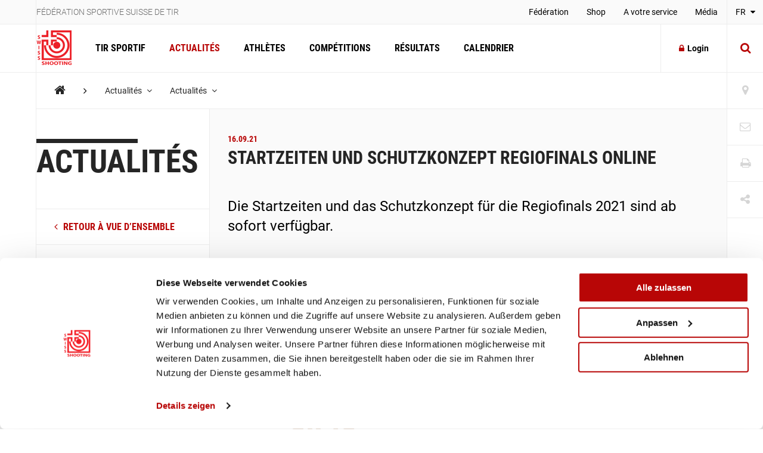

--- FILE ---
content_type: text/html; charset=utf-8
request_url: https://www.swissshooting.ch/fr/news/aktuelles/2021/09_september/regio-final-und-jugendtage/
body_size: 78244
content:
<!DOCTYPE html>
<html lang="fr">
<head>
	<meta charset="utf-8" />
	<!--
		   ___  ___ _____ ___ _  _
		  / _ \| _ \_   _| __| \| |
		 | (_) |  _/ | | | _|| .` |
		  \___/|_|   |_| |___|_|\_| AG


		 Realisation: OPTEN AG
		 CMS: Umbraco
		 Kontakt: http://www.opten.ch / Tel. +41 (0) 44 575 06 06 / info@opten.ch
	-->
	<!-- we're just humans-->
	<link type="text/plain" rel="author" href="/humans.txt" />

	
<meta name="theme-color" content="#b80606" />
<meta name="viewport" content="width=device-width, initial-scale=1" />

<title>Regio-Final und Jugendtage | F&#xE9;d&#xE9;ration sportive suisse de tir</title>
<meta property="og:title" content="Regio-Final und Jugendtage | F&#xE9;d&#xE9;ration sportive suisse de tir" />
<meta name="twitter:title" content="Regio-Final und Jugendtage | F&#xE9;d&#xE9;ration sportive suisse de tir" />
<meta name="msapplication-tooltip" content="Regio-Final und Jugendtage | F&#xE9;d&#xE9;ration sportive suisse de tir" />


	<meta name="application-name" content="F&#xE9;d&#xE9;ration sportive suisse de tir" />
	<meta property="og:site_name" content="F&#xE9;d&#xE9;ration sportive suisse de tir" />

<meta name="msapplication-starturl" content="/fr/news/aktuelles/2021/09_september/regio-final-und-jugendtage/" />
<meta property="og:url" content="/fr/news/aktuelles/2021/09_september/regio-final-und-jugendtage/" />
<meta name="twitter:url" content="/fr/news/aktuelles/2021/09_september/regio-final-und-jugendtage/" />

<meta property="og:type" content="website" />

<meta name="twitter:card" content="summary" />

	<meta name="twitter:image" content="/media/wnxhxph1/ssv_logo_sh_rot.png?rxy=0.56833333333333336,0.42409240924092412&amp;rmode=pad&amp;width=120&amp;height=120" />
	<meta property="og:image" content="/media/wnxhxph1/ssv_logo_sh_rot.png?rxy=0.56833333333333336,0.42409240924092412&amp;rmode=pad&amp;width=200&amp;height=200" />
	<meta property="og:image:width" content="200" />
	<meta property="og:image:height" content="200" />

<meta name="msapplication-TileColor" content="#b80606" />
<meta name="msapplication-navbutton-color" content="#b80606" />
<meta name="msapplication-window" content="width=1280;height=1024" />

	<meta name="msapplication-TileImage" content="/media/wnxhxph1/ssv_logo_sh_rot.png" />
	<meta name="msapplication-square70x70logo" content="/media/wnxhxph1/ssv_logo_sh_rot.png?rxy=0.56833333333333336,0.42409240924092412&amp;rmode=pad&amp;width=70&amp;height=70" />
	<meta name="msapplication-square150x150logo" content="/media/wnxhxph1/ssv_logo_sh_rot.png?rxy=0.56833333333333336,0.42409240924092412&amp;rmode=pad&amp;width=150&amp;height=150" />
	<meta name="msapplication-wide310x150logo" content="/media/wnxhxph1/ssv_logo_sh_rot.png?rxy=0.56833333333333336,0.42409240924092412&amp;rmode=pad&amp;width=310&amp;height=150" />
	<meta name="msapplication-square310x310logo" content="/media/wnxhxph1/ssv_logo_sh_rot.png?rxy=0.56833333333333336,0.42409240924092412&amp;rmode=pad&amp;width=310&amp;height=310)" />
	<link rel="icon" type="image/png" sizes="192x192" href="/media/wnxhxph1/ssv_logo_sh_rot.png?rxy=0.56833333333333336,0.42409240924092412&amp;rmode=pad&amp;width=192&amp;height=192" />
	<link rel="icon" type="image/png" sizes="48x48" href="/media/wnxhxph1/ssv_logo_sh_rot.png?rxy=0.56833333333333336,0.42409240924092412&amp;rmode=pad&amp;width=48&amp;height=48" />
	<link rel="icon" type="image/png" sizes="32x32" href="/media/wnxhxph1/ssv_logo_sh_rot.png?rxy=0.56833333333333336,0.42409240924092412&amp;rmode=pad&amp;width=32&amp;height=32" />
	<link rel="icon" type="image/png" sizes="16x16" href="/media/wnxhxph1/ssv_logo_sh_rot.png?rxy=0.56833333333333336,0.42409240924092412&amp;rmode=pad&amp;width=16&amp;height=16" />
	<link rel="apple-touch-icon" sizes="180x180" href="/media/wnxhxph1/ssv_logo_sh_rot.png?rxy=0.56833333333333336,0.42409240924092412&amp;rmode=pad&amp;width=180&amp;height=180" />






	<!-- Google Tag Manager -->
	<script data-cookieconsent="ignore">
		window.dataLayer = window.dataLayer || [];
		function gtag() {
			dataLayer.push(arguments);
		}
		gtag("consent", "default", {
			ad_personalization: "denied",
			ad_storage: "denied",
			ad_user_data: "denied",
			analytics_storage: "denied",
			functionality_storage: "denied",
			personalization_storage: "denied",
			security_storage: "granted",
			wait_for_update: 500,
		});
		gtag("set", "ads_data_redaction", true);
		gtag("set", "url_passthrough", false);
	</script>
	<script>
		(function (w, d, s, l, i) {
			w[l] = w[l] || []; w[l].push({
				'gtm.start':
					new Date().getTime(), event: 'gtm.js'
			}); var f = d.getElementsByTagName(s)[0],
				j = d.createElement(s), dl = l != 'dataLayer' ? '&l=' + l : ''; j.async = true; j.src =
					'https://www.googletagmanager.com/gtm.js?id=' + i + dl; f.parentNode.insertBefore(j, f);
		})(window, document, 'script', 'dataLayer', 'GTM-MCD8V5XL');</script>
	<!-- End Google Tag Manager -->
	<!-- Cookiebot CMP-->
	<script id="Cookiebot" data-cbid="633d64da-7729-4c24-96a7-5dc657ccee8c" type="text/javascript" src="https://consent.cookiebot.com/uc.js"></script>
	<!-- End Cookiebot CMP -->
 
	<link rel="preconnect" crossorigin href="//cdnjs.cloudflare.com">
<link rel="preconnect" crossorigin href="//fonts.gstatic.com">
<link rel="preconnect" crossorigin href="//fonts.googleapis.com">


<link rel="stylesheet" crossorigin="anonymous" href="/css/font-awesome-4-5-0.css" />
<link rel="stylesheet" href="/css/main.min.css?rel=1018ab03fe" />



<script type="text/javascript">!function(T,l,y){var S=T.location,k="script",D="instrumentationKey",C="ingestionendpoint",I="disableExceptionTracking",E="ai.device.",b="toLowerCase",w="crossOrigin",N="POST",e="appInsightsSDK",t=y.name||"appInsights";(y.name||T[e])&&(T[e]=t);var n=T[t]||function(d){var g=!1,f=!1,m={initialize:!0,queue:[],sv:"5",version:2,config:d};function v(e,t){var n={},a="Browser";return n[E+"id"]=a[b](),n[E+"type"]=a,n["ai.operation.name"]=S&&S.pathname||"_unknown_",n["ai.internal.sdkVersion"]="javascript:snippet_"+(m.sv||m.version),{time:function(){var e=new Date;function t(e){var t=""+e;return 1===t.length&&(t="0"+t),t}return e.getUTCFullYear()+"-"+t(1+e.getUTCMonth())+"-"+t(e.getUTCDate())+"T"+t(e.getUTCHours())+":"+t(e.getUTCMinutes())+":"+t(e.getUTCSeconds())+"."+((e.getUTCMilliseconds()/1e3).toFixed(3)+"").slice(2,5)+"Z"}(),iKey:e,name:"Microsoft.ApplicationInsights."+e.replace(/-/g,"")+"."+t,sampleRate:100,tags:n,data:{baseData:{ver:2}}}}var h=d.url||y.src;if(h){function a(e){var t,n,a,i,r,o,s,c,u,p,l;g=!0,m.queue=[],f||(f=!0,t=h,s=function(){var e={},t=d.connectionString;if(t)for(var n=t.split(";"),a=0;a<n.length;a++){var i=n[a].split("=");2===i.length&&(e[i[0][b]()]=i[1])}if(!e[C]){var r=e.endpointsuffix,o=r?e.location:null;e[C]="https://"+(o?o+".":"")+"dc."+(r||"services.visualstudio.com")}return e}(),c=s[D]||d[D]||"",u=s[C],p=u?u+"/v2/track":d.endpointUrl,(l=[]).push((n="SDK LOAD Failure: Failed to load Application Insights SDK script (See stack for details)",a=t,i=p,(o=(r=v(c,"Exception")).data).baseType="ExceptionData",o.baseData.exceptions=[{typeName:"SDKLoadFailed",message:n.replace(/\./g,"-"),hasFullStack:!1,stack:n+"\nSnippet failed to load ["+a+"] -- Telemetry is disabled\nHelp Link: https://go.microsoft.com/fwlink/?linkid=2128109\nHost: "+(S&&S.pathname||"_unknown_")+"\nEndpoint: "+i,parsedStack:[]}],r)),l.push(function(e,t,n,a){var i=v(c,"Message"),r=i.data;r.baseType="MessageData";var o=r.baseData;return o.message='AI (Internal): 99 message:"'+("SDK LOAD Failure: Failed to load Application Insights SDK script (See stack for details) ("+n+")").replace(/\"/g,"")+'"',o.properties={endpoint:a},i}(0,0,t,p)),function(e,t){if(JSON){var n=T.fetch;if(n&&!y.useXhr)n(t,{method:N,body:JSON.stringify(e),mode:"cors"});else if(XMLHttpRequest){var a=new XMLHttpRequest;a.open(N,t),a.setRequestHeader("Content-type","application/json"),a.send(JSON.stringify(e))}}}(l,p))}function i(e,t){f||setTimeout(function(){!t&&m.core||a()},500)}var e=function(){var n=l.createElement(k);n.src=h;var e=y[w];return!e&&""!==e||"undefined"==n[w]||(n[w]=e),n.onload=i,n.onerror=a,n.onreadystatechange=function(e,t){"loaded"!==n.readyState&&"complete"!==n.readyState||i(0,t)},n}();y.ld<0?l.getElementsByTagName("head")[0].appendChild(e):setTimeout(function(){l.getElementsByTagName(k)[0].parentNode.appendChild(e)},y.ld||0)}try{m.cookie=l.cookie}catch(p){}function t(e){for(;e.length;)!function(t){m[t]=function(){var e=arguments;g||m.queue.push(function(){m[t].apply(m,e)})}}(e.pop())}var n="track",r="TrackPage",o="TrackEvent";t([n+"Event",n+"PageView",n+"Exception",n+"Trace",n+"DependencyData",n+"Metric",n+"PageViewPerformance","start"+r,"stop"+r,"start"+o,"stop"+o,"addTelemetryInitializer","setAuthenticatedUserContext","clearAuthenticatedUserContext","flush"]),m.SeverityLevel={Verbose:0,Information:1,Warning:2,Error:3,Critical:4};var s=(d.extensionConfig||{}).ApplicationInsightsAnalytics||{};if(!0!==d[I]&&!0!==s[I]){var c="onerror";t(["_"+c]);var u=T[c];T[c]=function(e,t,n,a,i){var r=u&&u(e,t,n,a,i);return!0!==r&&m["_"+c]({message:e,url:t,lineNumber:n,columnNumber:a,error:i}),r},d.autoExceptionInstrumented=!0}return m}(y.cfg);function a(){y.onInit&&y.onInit(n)}(T[t]=n).queue&&0===n.queue.length?(n.queue.push(a),n.trackPageView({})):a()}(window,document,{
src: "https://js.monitor.azure.com/scripts/b/ai.2.min.js", // The SDK URL Source
crossOrigin: "anonymous", 
cfg: { // Application Insights Configuration
    connectionString: 'InstrumentationKey=4ba65b5c-1b42-4ce5-adb7-6ce6c9aa899b;IngestionEndpoint=https://westeurope-3.in.applicationinsights.azure.com/;LiveEndpoint=https://westeurope.livediagnostics.monitor.azure.com/'
}});</script></head>
<body>
	<header class="zindex-level--header d-none d-lg-block">
		<div class="container container--flex border--bottom bg--default">
			<div class="container__sidenav"></div>
			<div class="container__main border--horizontal d-flex justify-content-between">
				<p class="header__title">F&#xE9;d&#xE9;ration sportive suisse de tir</p>
				
<nav>
	<ul class="header__list">
				<li class="">
						<a class="header__item" href="/fr/verband/" title="F&#xE9;d&#xE9;ration" >
							Fédération
						</a>


				</li>
				<li class="">
						<a class="header__item" href="https://shop.swissshooting.ch" title="Shop" >
							Shop
						</a>


				</li>
				<li class="">
						<a class="header__item" href="/fr/service/" title="A votre service" >
							A votre service
						</a>


				</li>
				<li class="">
						<a class="header__item" href="/fr/medien/medienmitteilungen/" title="M&#xE9;dia" >
							Média
						</a>


				</li>
	</ul>
</nav>


			</div>
			<div class="container__sidenav">
					<div class="menu--hover">
		<a href="javascript:" title="fr-CH" class="menu__current--centered text--uppercase">
			FR
			<span class="fa fa-caret-down ml-2"></span>
		</a>
		<ul class="menu__list--fixed">
				<li><a href="/de/news/aktuelles/2021/09_september/regio-final-und-jugendtage/" title="DE-CH" class="menu__item--centered text--uppercase ">DE</a></li> 
				<li><a href="/fr/news/aktuelles/2021/09_september/regio-final-und-jugendtage/" title="FR-CH" class="menu__item--centered text--uppercase ">FR</a></li> 
				<li><a href="/it/news/aktuelles/2021/09_september/regio-final-und-jugendtage/" title="IT-CH" class="menu__item--centered text--uppercase ">IT</a></li> 
		</ul>
	</div>

			</div>
		</div>
	</header>
	<header class="zindex-level--navbar bg--contrast">
		<div class="container container--flex border--bottom">
			<div class="container__sidenav d-none d-lg-block"></div>
			<div class="container__main border--horizontal d-flex navbar">
				<a href="/fr/" title="Page d&#x2019;accueil" class="navbar__brand">
<picture><!--[if IE 9]><video style="display: none;"><![endif]--><source srcset="/media/wnxhxph1/ssv_logo_sh_rot.png?format=webp&amp;rxy=0.56833333333333336%2C0.42409240924092412&amp;height=60 1x,/media/wnxhxph1/ssv_logo_sh_rot.png?format=webp&amp;rxy=0.56833333333333336%2C0.42409240924092412&amp;height=120 2x" type="image/webp"><source srcset="/media/wnxhxph1/ssv_logo_sh_rot.png?format=jpeg&amp;rxy=0.56833333333333336%2C0.42409240924092412&amp;height=60 1x,/media/wnxhxph1/ssv_logo_sh_rot.png?format=jpeg&amp;rxy=0.56833333333333336%2C0.42409240924092412&amp;height=120 2x" type="image/jpeg"><!--[if IE 9]></video><![endif]--><img alt="SSV_LOGO_SH_rot.png" class="img-fluid--vertical" src="/media/wnxhxph1/ssv_logo_sh_rot.png?rxy=0.56833333333333336,0.42409240924092412&amp;height=120" srcset="/media/wnxhxph1/ssv_logo_sh_rot.png?rxy=0.56833333333333336%2C0.42409240924092412&amp;height=60 1x,/media/wnxhxph1/ssv_logo_sh_rot.png?rxy=0.56833333333333336%2C0.42409240924092412&amp;height=120 2x" title="SSV_LOGO_SH_rot.png"></picture><noscript><img alt="SSV_LOGO_SH_rot.png" class="img-fluid--vertical" src="/media/wnxhxph1/ssv_logo_sh_rot.png?rxy=0.56833333333333336,0.42409240924092412&height=120" title="SSV_LOGO_SH_rot.png"></noscript>				</a>
				
<nav id="navbar" class="navbar__container">
	<ul class="navbar__list">
		<li>
				<a href="/fr/schiesssport/" class="navbar__item js-toggle-self-with-backdrop " title="Tir Sportif">Tir Sportif</a>

		<div class="subnav subnav--nav">
			<div class="container">
				<div class="row">
		<div class="col-12 col-lg-3">
				<a href="/fr/schiesssport/spitzensport-und-nachwuchs/" title="Sport d&#x2019;&#xC9;lite et Rel&#xE8;ve" class="subnav__title d-none d-lg-block">Sport d’Élite et Relève</a>
				<h2 class="subnav__title js-toggle-self d-lg-none">Sport d’Élite et Relève</h2>
		
			<nav>
				<ul class="subnav__list">
						<li><a href="/fr/schiesssport/spitzensport-und-nachwuchs/team/" class="subnav__item" title="Team">Team</a></li>
						<li><a href="/fr/schiesssport/spitzensport-und-nachwuchs/athletes/" class="subnav__item" title="Athl&#xE8;tes">Athlètes</a></li>
						<li><a href="/fr/schiesssport/spitzensport-und-nachwuchs/piste/" class="subnav__item" title="ESPIE">ESPIE</a></li>
						<li><a href="/fr/schiesssport/spitzensport-und-nachwuchs/goennervereinigung/" class="subnav__item" title="Association des donateurs">Association des donateurs</a></li>
						<li><a href="/fr/schiesssport/spitzensport-und-nachwuchs/dokumente-und-reglemente/" class="subnav__item" title="Documents et R&#xE8;glements">Documents et Règlements</a></li>
						<li><a href="/fr/schiesssport/spitzensport-und-nachwuchs/jahresranking-ssv/" class="subnav__item" title="Classement annuel Swiss Shooting">Classement annuel Swiss Shooting</a></li>
				</ul>
			</nav>
		</div>
		<div class="col-12 col-lg-3">
				<a href="/fr/schiesssport/breitensport/" title="Sport populaire" class="subnav__title d-none d-lg-block">Sport populaire</a>
				<h2 class="subnav__title js-toggle-self d-lg-none">Sport populaire</h2>
		
			<nav>
				<ul class="subnav__list">
						<li><a href="/fr/schiesssport/breitensport/team/" class="subnav__item" title="Team">Team</a></li>
						<li><a href="/fr/schiesssport/breitensport/abteilung-gewehr-1050m/" class="subnav__item" title="Division carabine 10/50m (C10/50)">Division carabine 10/50m (C10/50)</a></li>
						<li><a href="/fr/schiesssport/breitensport/abteilung-gewehr-300m/" class="subnav__item" title="Division Fusil 300m (F300)">Division Fusil 300m (F300)</a></li>
						<li><a href="/fr/schiesssport/breitensport/abteilung-pistole/" class="subnav__item" title="Division pistolet (P10/25/50)">Division pistolet (P10/25/50)</a></li>
						<li><a href="/fr/schiesssport/breitensport/schweizermeisterschaften/" class="subnav__item" title="Championnats suisses">Championnats suisses</a></li>
						<li><a href="/fr/schiesssport/breitensport/auflageschiessen/" class="subnav__item" title="Tir sur appui">Tir sur appui</a></li>
						<li><a href="/fr/schiesssport/breitensport/sat/" class="subnav__item" title="Le tir et les activit&#xE9;s hors du service (SAT) / Consultation des dates de tir">Le tir et les activités hors du service (SAT) / Consultation des dates de tir</a></li>
						<li><a href="/fr/schiesssport/breitensport/dokumente-und-reglemente/" class="subnav__item" title="Documents et R&#xE8;glements">Documents et Règlements</a></li>
				</ul>
			</nav>
		</div>
		<div class="col-12 col-lg-3">
				<a href="/fr/schiesssport/ausbildung-richter/" title="Formation / Juge" class="subnav__title d-none d-lg-block">Formation / Juge</a>
				<h2 class="subnav__title js-toggle-self d-lg-none">Formation / Juge</h2>
		
			<nav>
				<ul class="subnav__list">
						<li><a href="/fr/schiesssport/ausbildung-richter/team/" class="subnav__item" title="Team">Team</a></li>
						<li><a href="/fr/schiesssport/ausbildung-richter/lernplattform/" class="subnav__item" title="Plate-Forme d&#x2019;apprentissage ">Plate-Forme d’apprentissage </a></li>
						<li><a href="/fr/schiesssport/ausbildung-richter/praevention/" class="subnav__item" title="Pr&#xE9;vention">Prévention</a></li>
						<li><a href="/fr/schiesssport/ausbildung-richter/jugendausbildung/" class="subnav__item" title="Concept de formation Jeunesse &#x2B; Sport">Concept de formation Jeunesse + Sport</a></li>
						<li><a href="/fr/schiesssport/ausbildung-richter/erwachsenenausbildung-esa/" class="subnav__item" title="Formation des adultes - esa">Formation des adultes - esa</a></li>
						<li><a href="/fr/schiesssport/ausbildung-richter/schiesskurse/" class="subnav__item" title="Cours de Tir">Cours de Tir</a></li>
						<li><a href="/fr/schiesssport/ausbildung-richter/richterausbildung/" class="subnav__item" title="Formation de juges">Formation de juges</a></li>
						<li><a href="/fr/schiesssport/ausbildung-richter/jpluss-coach/" class="subnav__item" title="J&#x2B;S Coach">J+S Coach</a></li>
						<li><a href="/fr/schiesssport/ausbildung-richter/trainingscamp/" class="subnav__item" title="CAMPS D&#x2019;ENTRA&#xCE;NEMENT">CAMPS D’ENTRAÎNEMENT</a></li>
						<li><a href="/fr/schiesssport/ausbildung-richter/lehrgang-club-management/" class="subnav__item" title="La formation &#xAB;Club Management&#xBB; ">La formation «Club Management» </a></li>
						<li><a href="/fr/schiesssport/ausbildung-richter/target-sprint/" class="subnav__item" title="Target Sprint">Target Sprint</a></li>
						<li><a href="/fr/schiesssport/ausbildung-richter/swiss-shooting-roadshow/" class="subnav__item" title="Swiss Shooting Roadshow">Swiss Shooting Roadshow</a></li>
						<li><a href="/fr/schiesssport/ausbildung-richter/inklusion/" class="subnav__item" title="L&#x27;inclusion &#xE0; la FST ">L'inclusion à la FST </a></li>
						<li><a href="/fr/schiesssport/ausbildung-richter/1418coach/" class="subnav__item" title="1418coach - les moniteurs de la rel&#xE8;ve pour le tir sportif">1418coach - les moniteurs de la relève pour le tir sportif</a></li>
				</ul>
			</nav>
		</div>
		<div class="col-12 col-lg-3">
				<a href="/fr/schiesssport/was-ist-schiesssport/" title="Qu&#x2019;est-ce que le tir sportif?" class="subnav__title d-none d-lg-block">Qu’est-ce que le tir sportif?</a>
				<h2 class="subnav__title js-toggle-self d-lg-none">Qu’est-ce que le tir sportif?</h2>
		
			<nav>
				<ul class="subnav__list">
						<li><a href="/fr/schiesssport/was-ist-schiesssport/faszination-schiesssport/" class="subnav__item" title="La Fascination du Tir sportif">La Fascination du Tir sportif</a></li>
						<li><a href="/fr/schiesssport/was-ist-schiesssport/waffengesetz/" class="subnav__item" title="La loi f&#xE9;d&#xE9;rale sur les armes">La loi fédérale sur les armes</a></li>
						<li><a href="/fr/schiesssport/was-ist-schiesssport/schadstoffe/" class="subnav__item" title="Substances nocives dans le sport de tir">Substances nocives dans le sport de tir</a></li>
				</ul>
			</nav>
		</div>
				</div>
			</div>
			
		</div>
		</li>
		<li>
				<a href="/fr/news/" class="navbar__item  is-current" title="Actualit&#xE9;s">Actualités</a>

		</li>
		<li>
				<a href="/fr/athleten/" class="navbar__item  " title="Athl&#xE8;tes">Athlètes</a>

		</li>
		<li>
				<a href="/fr/wettkaempfe/" class="navbar__item  " title="Comp&#xE9;titions">Compétitions</a>

		</li>
		<li>
				<a href="/fr/resultate/" class="navbar__item  " title="R&#xE9;sultats">Résultats</a>

		</li>
		<li>
				<a href="/fr/kalender/" class="navbar__item  " title="Calendrier">Calendrier</a>

		</li>
	</ul>
	<div class="d-block d-lg-none">
		
<nav>
	<ul class="header__list">
				<li class="">
						<a class="header__item" href="/fr/verband/" title="F&#xE9;d&#xE9;ration" >
							Fédération
						</a>


				</li>
				<li class="">
						<a class="header__item" href="https://shop.swissshooting.ch" title="Shop" >
							Shop
						</a>


				</li>
				<li class="">
						<a class="header__item" href="/fr/service/" title="A votre service" >
							A votre service
						</a>


				</li>
				<li class="">
						<a class="header__item" href="/fr/medien/medienmitteilungen/" title="M&#xE9;dia" >
							Média
						</a>


				</li>
	</ul>
</nav>



		<div class="navbar__languages">
				<div class="menu--hover">
		<a href="javascript:" title="fr-CH" class="menu__current--centered text--uppercase">
			FR
			<span class="fa fa-caret-down ml-2"></span>
		</a>
		<ul class="menu__list--fixed">
				<li><a href="/de/news/aktuelles/2021/09_september/regio-final-und-jugendtage/" title="DE-CH" class="menu__item--centered text--uppercase ">DE</a></li> 
				<li><a href="/fr/news/aktuelles/2021/09_september/regio-final-und-jugendtage/" title="FR-CH" class="menu__item--centered text--uppercase ">FR</a></li> 
				<li><a href="/it/news/aktuelles/2021/09_september/regio-final-und-jugendtage/" title="IT-CH" class="menu__item--centered text--uppercase ">IT</a></li> 
		</ul>
	</div>

		</div>

		
<div class="toolbar">
		<a href="/fr/vereinssuche/" title="Recherche de soci&#xE9;t&#xE9;s" class="toolbar__item icon-button"><span class="toolbar__icon fa fa-map-marker icon-button__icon--light fa-lg"></span></a>

		<a href="/fr/kontakt/" title="Kontakt" class="toolbar__item icon-button"><span class="toolbar__icon fa fa-envelope-o icon-button__icon--light fa-lg"></span></a>

	<a href="javascript:;" onclick="window.print()" title="Print" class="toolbar__item icon-button"><span class="toolbar__icon fa fa-print icon-button__icon--light fa-lg"></span></a>

	<div class="menu--hover menu--social-media">
		<a href="javascript: " title="Share" class="toolbar__item icon-button"><span class="toolbar__icon fa fa-share-alt icon-button__icon--light fa-lg"></span></a>
		<!-- <a href="javascript:" title="German (Switzerland)" class="menu__current--centered text--uppercase">de<span class="fa fa-caret-down ml-2"></span></a> -->
		<ul class="menu__list--fixed--left">
			<li><a href="http://www.facebook.com/sharer.php?u=https://www.swissshooting.ch/fr/news/aktuelles/2021/09_september/regio-final-und-jugendtage/" target="_blank" rel="noreferrer noopener" title="Facebook" class="menu__item--social-media"><span class="fa fa-facebook"></span></a></li>
			<li><a href="https://twitter.com/share?url=https://www.swissshooting.ch/fr/news/aktuelles/2021/09_september/regio-final-und-jugendtage/" target="_blank" rel="noreferrer noopener" title="Twitter" class="menu__item--social-media"><span class="fa fa-twitter"></span></a></li>
			<li><a href="https://plus.google.com/share?url=https://www.swissshooting.ch/fr/news/aktuelles/2021/09_september/regio-final-und-jugendtage/" target="_blank" rel="noreferrer noopener" title="Google" class="menu__item--social-media"><span class="fa fa-google"></span></a></li>
			<li><a href="mailto:?Subject=Regio-Final und Jugendtage&body=https://www.swissshooting.ch/fr/news/aktuelles/2021/09_september/regio-final-und-jugendtage/" title="E-Mail" rel="noreferrer noopener" class="menu__item--social-media"><span class="fa fa-envelope"></span></a></li>
		</ul>
	</div>
</div>

	</div>
</nav>



				<div class="d-flex d-lg-none">
						<button class="icon-button--transition px-4 js-toggle d-flex"
								data-target="#search"
								data-with-backdrop="false"
								data-focus-input="true"
								aria-label="Suche">
							<span class="fa fa-search icon-button__icon--static fa-lg"></span>
						</button>

					<button class="icon-button--transition px-4 js-toggle  d-flex"
							data-target="#navbar"
							data-with-backdrop="true"
							data-focus-input="false"
							aria-label="Navigation">
						<span class="fa fa-bars icon-button__icon--static color--base fa-lg"></span>
					</button>

							<button class="icon-button--transition p-0 w-100 h-100 js-toggle d-none d-lg-block"
				data-target="#search"
				data-with-backdrop="true"
				data-focus-input="true"
				aria-label="Suche">
			<span class="fa fa-search icon-button__icon fa-lg"></span>
			<span class="fa fa-times icon-button__icon fa-lg"></span>
		</button>
		<div class="subnav subnav--search" id="search">
			<div class="container">
					<form action="/fr/suche/" class="search__container--subnav">
						<div class="form-field--search">
							<input type="search" name="q" value="" class="form-field__input" required />
							<span class="form-field__bar"></span>
							<span class="form-field__label">Saisir un crit&#xE8;re de recherche</span>
						</div>
						<button class="icon-button" aria-label="search">
							<span class="fa fa-search icon-button__icon search__icon fa-3x"></span>
						</button>
						<button type="button" class="icon-button icon-button--close js-close d-block d-lg-none" data-target="#search" data-with-backdrop="false" aria-label="Suche zur�cksetzten">
							<span class="fa fa-close color--base icon-button__icon search__icon fa-3x"></span>
						</button>
					</form>
			</div>

				<a href="/fr/vereinssuche/" title="Trouver une soci&#xE9;t&#xE9;" class="subnav__footer--indent d-none d-lg-block">
					<div class="container">
						Trouver une soci&#xE9;t&#xE9;
						<span class="fa fa-angle-right ml-2 fa-lg"></span>
					</div>
				</a>
		</div>

				</div>

						<a href="/fr/mitglieder-bereich/"
						   title="Login"
						   class="ml-auto icon-button border--left d-none d-lg-flex align-items-center">
							<span class="fa fa-lock icon-button__icon mr-2"></span>Login
						</a>						
			</div>
			<div class="container__sidenav  d-none d-lg-block">
						<button class="icon-button--transition p-0 w-100 h-100 js-toggle d-none d-lg-block"
				data-target="#search"
				data-with-backdrop="true"
				data-focus-input="true"
				aria-label="Suche">
			<span class="fa fa-search icon-button__icon fa-lg"></span>
			<span class="fa fa-times icon-button__icon fa-lg"></span>
		</button>
		<div class="subnav subnav--search" id="search">
			<div class="container">
					<form action="/fr/suche/" class="search__container--subnav">
						<div class="form-field--search">
							<input type="search" name="q" value="" class="form-field__input" required />
							<span class="form-field__bar"></span>
							<span class="form-field__label">Saisir un crit&#xE8;re de recherche</span>
						</div>
						<button class="icon-button" aria-label="search">
							<span class="fa fa-search icon-button__icon search__icon fa-3x"></span>
						</button>
						<button type="button" class="icon-button icon-button--close js-close d-block d-lg-none" data-target="#search" data-with-backdrop="false" aria-label="Suche zur�cksetzten">
							<span class="fa fa-close color--base icon-button__icon search__icon fa-3x"></span>
						</button>
					</form>
			</div>

				<a href="/fr/vereinssuche/" title="Trouver une soci&#xE9;t&#xE9;" class="subnav__footer--indent d-none d-lg-block">
					<div class="container">
						Trouver une soci&#xE9;t&#xE9;
						<span class="fa fa-angle-right ml-2 fa-lg"></span>
					</div>
				</a>
		</div>

			</div>
		</div>
	</header>
	<div class="container container--flex">
		<div class="container__sidenav"></div>
		<main class="container__main border--horizontal border--bottom">
			

<breadcrumb class="breadcrumb zindex-level--breadcrumb js-breadcrumb">
	<ul class="breadcrumb__list">
				<li><a class="breadcrumb__item--home" href="/fr/" title="Home"><span class="fa fa-home"></span></a></li>
				<li><span class="fa fa-angle-right breadcrumb__item--spacer"></span></li>
				<li class="menu--hover js-breadcrumb__item" data-target="#b-39018">
					<a href="/fr/news/" title="Actualit&#xE9;s" class="breadcrumb__item menu__current">Actualités <span class="fa fa-angle-down pl-2"></span></a>
				</li>
				<li class="menu--hover js-breadcrumb__item" data-target="#b-39320">
					<a href="/fr/news/aktuelles/" title="Actualit&#xE9;s" class="breadcrumb__item menu__current">Actualités <span class="fa fa-angle-down pl-2"></span></a>
				</li>
	</ul>
</breadcrumb>
			<ul class="menu__list menu__list--breadcrumb zindex-level--menu js-breadcrumb__list" id="b-39018">
					<li><a href="/fr/schiesssport/" title="Tir Sportif" class="menu__item">Tir Sportif</a></li>
					<li><a href="/fr/athleten/" title="Athl&#xE8;tes" class="menu__item">Athlètes</a></li>
					<li><a href="/fr/wettkaempfe/" title="Comp&#xE9;titions" class="menu__item">Compétitions</a></li>
					<li><a href="/fr/resultate/" title="R&#xE9;sultats" class="menu__item">Résultats</a></li>
					<li><a href="/fr/kalender/" title="Calendrier" class="menu__item">Calendrier</a></li>
			</ul>
			<ul class="menu__list menu__list--breadcrumb zindex-level--menu js-breadcrumb__list" id="b-39320">
					<li><a href="/fr/news/sport-d-elite/" title="Sport d&#x2019;&#xC9;lite" class="menu__item">Sport d’Élite</a></li>
					<li><a href="/fr/news/sport-populaire/" title="Sport populaire" class="menu__item">Sport populaire</a></li>
					<li><a href="/fr/news/releve/" title="Rel&#xE8;ve" class="menu__item">Relève</a></li>
					<li><a href="/fr/news/federation/" title="F&#xE9;d&#xE9;ration" class="menu__item">Fédération</a></li>
					<li><a href="/fr/news/regional/" title="R&#xE9;gional" class="menu__item">Régional</a></li>
					<li><a href="/fr/news/parasport/" title="Parasport" class="menu__item">Parasport</a></li>
			</ul>
			<ul class="menu__list menu__list--breadcrumb zindex-level--menu js-breadcrumb__list" id="b-41024">
					<li><a href="/fr/news/aktuelles/2021/09_september/junioren-wm-1-tag/" title="Junioren-WM 1. Tag" class="menu__item">Junioren-WM 1. Tag</a></li>
					<li><a href="/fr/news/aktuelles/2021/09_september/zentralschweizer-staendematch/" title="Zentralschweizer St&#xE4;ndematch" class="menu__item">Zentralschweizer Ständematch</a></li>
					<li><a href="/fr/news/aktuelles/2021/09_september/dezentralisierte-matchmeisterschaften-und-auflageschiessen-10m/" title="Championnats de match d&#xE9;centralis&#xE9;s et tir sur appui 10m" class="menu__item">Championnats de match décentralisés et tir sur appui 10m</a></li>
					<li><a href="/fr/news/aktuelles/2021/09_september/wichtige-informationen-zur-neuen-ssv-mitgliederkarte/" title="Informations importantes concernant la nouvelle carte de membre de la FST" class="menu__item">Informations importantes concernant la nouvelle carte de membre de la FST</a></li>
					<li><a href="/fr/news/aktuelles/2021/09_september/75-historisches-jubilaeums-schwaderlohschiessen/" title="75. Historisches Jubil&#xE4;ums-Schwaderlohschiessen" class="menu__item">75. Historisches Jubiläums-Schwaderlohschiessen</a></li>
					<li><a href="/fr/news/aktuelles/2021/09_september/final-smmg50/" title="Final SMMG50" class="menu__item">Final SMMG50</a></li>
					<li><a href="/fr/news/aktuelles/2021/09_september/endlich-ein-schweizer-sieg/" title="De l&#x27;or et du bronze &#xE0; la finale Fusil 300m de la Coupe d&#x27;Europe" class="menu__item">De l'or et du bronze à la finale Fusil 300m de la Coupe d'Europe</a></li>
					<li><a href="/fr/news/aktuelles/2021/09_september/ec-final-2-tag/" title="EC Final 2. Tag" class="menu__item">EC Final 2. Tag</a></li>
					<li><a href="/fr/news/aktuelles/2021/09_september/polen-gewinnt-mit-dem-standardgewehr/" title="Polen gewinnt mit dem Standardgewehr" class="menu__item">Polen gewinnt mit dem Standardgewehr</a></li>
					<li><a href="/fr/news/aktuelles/2021/09_september/startlisten-verbandsmatch/" title="Startlisten Verbandsmatch" class="menu__item">Startlisten Verbandsmatch</a></li>
					<li><a href="/fr/news/aktuelles/2021/09_september/ec-final-winterthur/" title="EC Final Winterthur" class="menu__item">EC Final Winterthur</a></li>
					<li><a href="/fr/news/aktuelles/2021/09_september/ranglisten-regiofinals-online/" title="Ranglisten Regiofinals online" class="menu__item">Ranglisten Regiofinals online</a></li>
					<li><a href="/fr/news/aktuelles/2021/09_september/fusion-gescheitert-schuetzenverbaende-in-der-region-basel-in-gefahr/" title="Fusion gescheitert &#x2013; Sch&#xFC;tzenverb&#xE4;nde in der Region Basel in Gefahr" class="menu__item">Fusion gescheitert – Schützenverbände in der Region Basel in Gefahr</a></li>
					<li><a href="/fr/news/aktuelles/2021/09_september/leder-fuer-adrian-schaub/" title="Leder f&#xFC;r Adrian Schaub" class="menu__item">Leder für Adrian Schaub</a></li>
					<li><a href="/fr/news/aktuelles/2021/09_september/sgm-g300-u21eplus/" title="SGM-G300 U21/E&#x2B;" class="menu__item">SGM-G300 U21/E+</a></li>
					<li><a href="/fr/news/aktuelles/2021/09_september/finals-lz-cup-in-buchs/" title="Finals LZ-Cup in Buchs" class="menu__item">Finals LZ-Cup in Buchs</a></li>
					<li><a href="/fr/news/aktuelles/2021/09_september/kein-podestplatz-fuer-die-schweiz/" title="Kein Podestplatz f&#xFC;r die Schweiz" class="menu__item">Kein Podestplatz für die Schweiz</a></li>
					<li><a href="/fr/news/aktuelles/2021/09_september/final-sgmj-g300/" title="Final SGMJ-G300" class="menu__item">Final SGMJ-G300</a></li>
					<li><a href="/fr/news/aktuelles/2021/09_september/zentralschweizer-final-gewehr-300m-junioren/" title="Zentralschweizer Final Gewehr 300m Junioren" class="menu__item">Zentralschweizer Final Gewehr 300m Junioren</a></li>
					<li><a href="/fr/news/aktuelles/2021/09_september/assemblee-de-la-societe-cantonale-des-tireurs-fribourgeois/" title="Assembl&#xE9;e de la Soci&#xE9;t&#xE9; cantonale des tireurs fribourgeois" class="menu__item">Assemblée de la Société cantonale des tireurs fribourgeois</a></li>
					<li><a href="/fr/news/aktuelles/2021/09_september/finales-individuelles-du-championnat-fribourgeois-jeunes-tireurs/" title="Finales individuelles du championnat fribourgeois jeunes tireurs" class="menu__item">Finales individuelles du championnat fribourgeois jeunes tireurs</a></li>
					<li><a href="/fr/news/aktuelles/2021/09_september/finales-sarinoises-a-la-carabine-50-metres/" title="Finales sarinoises &#xE0; la carabine 50 m&#xE8;tres" class="menu__item">Finales sarinoises à la carabine 50 mètres</a></li>
					<li><a href="/fr/news/aktuelles/2021/09_september/final-sgm-g300m/" title="Final SGM G300m" class="menu__item">Final SGM G300m</a></li>
					<li><a href="/fr/news/aktuelles/2021/09_september/sm-2550300m-tag-8/" title="SM 25/50/300m Tag 8" class="menu__item">SM 25/50/300m Tag 8</a></li>
					<li><a href="/fr/news/aktuelles/2021/09_september/final-einzelmeisterschaft-freipistole-50m/" title="Final Einzelmeisterschaft Freipistole 50m" class="menu__item">Final Einzelmeisterschaft Freipistole 50m</a></li>
					<li><a href="/fr/news/aktuelles/2021/09_september/sm-2550300m-tag-7/" title="SM 25/50/300m Tag 7" class="menu__item">SM 25/50/300m Tag 7</a></li>
					<li><a href="/fr/news/aktuelles/2021/09_september/sm-2550300m-tag-6/" title="SM 25/50/300m Tag 6" class="menu__item">SM 25/50/300m Tag 6</a></li>
					<li><a href="/fr/news/aktuelles/2021/09_september/sm-2550300m-tag-5/" title="SM 25/50/300m Tag 5" class="menu__item">SM 25/50/300m Tag 5</a></li>
					<li><a href="/fr/news/aktuelles/2021/09_september/brunoplusnina/" title="Bruno&#x2B;Nina" class="menu__item">Bruno+Nina</a></li>
					<li><a href="/fr/news/aktuelles/2021/09_september/corona-zertifikatspflicht/" title="Corona Zertifikatspflicht" class="menu__item">Corona Zertifikatspflicht</a></li>
					<li><a href="/fr/news/aktuelles/2021/09_september/sm-2550300m-tag-4/" title="SM 25/50/300m Tag 4" class="menu__item">SM 25/50/300m Tag 4</a></li>
					<li><a href="/fr/news/aktuelles/2021/09_september/sm-2550300m-tag-3/" title="SM 25/50/300m Tag 3" class="menu__item">SM 25/50/300m Tag 3</a></li>
					<li><a href="/fr/news/aktuelles/2021/09_september/senslermeistertitel/" title="Senslermeistertitel" class="menu__item">Senslermeistertitel</a></li>
					<li><a href="/fr/news/aktuelles/2021/09_september/final-raiffeisencup-2021-kreuzlingen/" title="Final Raiffeisencup 2021 Kreuzlingen" class="menu__item">Final Raiffeisencup 2021 Kreuzlingen</a></li>
					<li><a href="/fr/news/aktuelles/2021/09_september/finales-individuelles-du-championnat-fribourgeois/" title="Finales individuelles du championnat fribourgeois" class="menu__item">Finales individuelles du championnat fribourgeois</a></li>
					<li><a href="/fr/news/aktuelles/2021/09_september/sm-2550300m-tag-2/" title="SM 25/50/300m Tag 2" class="menu__item">SM 25/50/300m Tag 2</a></li>
					<li><a href="/fr/news/aktuelles/2021/09_september/zuercher-gruppenmeisterschaftsfinal-gewehr-300m/" title="Z&#xFC;rcher Gruppenmeisterschaftsfinal Gewehr 300m" class="menu__item">Zürcher Gruppenmeisterschaftsfinal Gewehr 300m</a></li>
					<li><a href="/fr/news/aktuelles/2021/09_september/feldstichfinal/" title="Feldstichfinal" class="menu__item">Feldstichfinal</a></li>
					<li><a href="/fr/news/aktuelles/2021/09_september/sm-2550300m-2021-tag-1/" title="SM 25/50/300m 2021 Tag 1" class="menu__item">SM 25/50/300m 2021 Tag 1</a></li>
					<li><a href="/fr/news/aktuelles/2021/09_september/final-sgm-p25m-2021/" title="Final SGM P25m 2021" class="menu__item">Final SGM P25m 2021</a></li>
			</ul>


<div class="row no-gutters border--top">
	<div class="col-3 d-none d-lg-block">
		<div class="sidenav">
			<h2 class="hero__title">Actualités</h2>
			<nav>
				<ul class="sidenav__list">
					<li>
						<a class="sidenav__item--back" href="/fr/news/" title="Actualit&#xE9;s">
							<span class="fa fa-angle-left mr-2"></span>
							retour &#xE0; vue d&#x2019;ensemble
						</a>
					</li>
				</ul>
			</nav>
		</div>
	</div>
	<div class="col-12 col-lg-9 border--left border-md-none--left">
		<article class="article">
			<header class="article__header">
					<h3 class="article__date">16.09.21</h3>

				<h1 class="article__title">Startzeiten und Schutzkonzept Regiofinals online </h1>
					<h2 class="article__lead">Die Startzeiten und das Schutzkonzept f&#252;r die Regiofinals 2021 sind ab sofort verf&#252;gbar.</h2>
			</header>

				<div class="article__body">
					<p>Die Regiofinals finden am Samstag, 18. September 2021 in Schwadernau, Buochs und Goldach statt. Wer sich an diesen Regiofinals durchsetzt, darf am nationalen Final vom 9. Oktober in Buochs und Stans teilnehmen.</p>
<p>Zu den Startzeiten und dem Schutzkonzept geht es <a rel="noopener" href="/de/wettkaempfe/regio-final-und-jugendtage/" target="_blank">hier</a>.</p>
				</div>

		</article>
	</div>
</div>
		</main>
		<div class="container__sidenav">
			<div class="d-none d-lg-block">
				
<div class="toolbar">
		<a href="/fr/vereinssuche/" title="Recherche de soci&#xE9;t&#xE9;s" class="toolbar__item icon-button"><span class="toolbar__icon fa fa-map-marker icon-button__icon--light fa-lg"></span></a>

		<a href="/fr/kontakt/" title="Kontakt" class="toolbar__item icon-button"><span class="toolbar__icon fa fa-envelope-o icon-button__icon--light fa-lg"></span></a>

	<a href="javascript:;" onclick="window.print()" title="Print" class="toolbar__item icon-button"><span class="toolbar__icon fa fa-print icon-button__icon--light fa-lg"></span></a>

	<div class="menu--hover menu--social-media">
		<a href="javascript: " title="Share" class="toolbar__item icon-button"><span class="toolbar__icon fa fa-share-alt icon-button__icon--light fa-lg"></span></a>
		<!-- <a href="javascript:" title="German (Switzerland)" class="menu__current--centered text--uppercase">de<span class="fa fa-caret-down ml-2"></span></a> -->
		<ul class="menu__list--fixed--left">
			<li><a href="http://www.facebook.com/sharer.php?u=https://www.swissshooting.ch/fr/news/aktuelles/2021/09_september/regio-final-und-jugendtage/" target="_blank" rel="noreferrer noopener" title="Facebook" class="menu__item--social-media"><span class="fa fa-facebook"></span></a></li>
			<li><a href="https://twitter.com/share?url=https://www.swissshooting.ch/fr/news/aktuelles/2021/09_september/regio-final-und-jugendtage/" target="_blank" rel="noreferrer noopener" title="Twitter" class="menu__item--social-media"><span class="fa fa-twitter"></span></a></li>
			<li><a href="https://plus.google.com/share?url=https://www.swissshooting.ch/fr/news/aktuelles/2021/09_september/regio-final-und-jugendtage/" target="_blank" rel="noreferrer noopener" title="Google" class="menu__item--social-media"><span class="fa fa-google"></span></a></li>
			<li><a href="mailto:?Subject=Regio-Final und Jugendtage&body=https://www.swissshooting.ch/fr/news/aktuelles/2021/09_september/regio-final-und-jugendtage/" title="E-Mail" rel="noreferrer noopener" class="menu__item--social-media"><span class="fa fa-envelope"></span></a></li>
		</ul>
	</div>
</div>

			</div>
		</div>
	</div>
	
	<footer class="">
		<div class="container container--flex">
			<div class="container__sidenav"></div>
			<div class="container__main border--horizontal">
				<div class="partner flex-wrap">
						<a href="/fr/partner/helsana/" target="" title="Helsana" class="partner__item ">
							<picture><!--[if IE 9]><video style="display: none;"><![endif]--><source data-srcset="/media/anej0cr5/helsana_neu-500x500.png?rxy=0.5%2C0.5&amp;height=150 1x,/media/anej0cr5/helsana_neu-500x500.png?rxy=0.5%2C0.5&amp;height=300 2x" media="(min-width: 768px)" srcset="[data-uri]"><!--[if IE 9]></video><![endif]--><img alt="Helsana" class="img-fluid lazyload --lazy" data-src="/media/anej0cr5/helsana_neu-500x500.png?rxy=0.5,0.5&amp;rmode=crop&amp;width=1&amp;height=1" data-srcset="/media/anej0cr5/helsana_neu-500x500.png?rxy=0.5%2C0.5&amp;height=200 1x,/media/anej0cr5/helsana_neu-500x500.png?rxy=0.5%2C0.5&amp;height=400 2x" src="/media/anej0cr5/helsana_neu-500x500.png?rxy=0.5,0.5&amp;rmode=crop&amp;width=1&amp;height=1" title="Helsana Neu 500X500"></picture><noscript><img alt="Helsana" class="img-fluid" src="/media/anej0cr5/helsana_neu-500x500.png" title="Helsana Neu 500X500"></noscript>
						</a>
						<a href="/fr/partner/sig-sauer/" target="" title="SIG SAUER" class="partner__item ">
							<picture><!--[if IE 9]><video style="display: none;"><![endif]--><source data-srcset="/media/mrodr1pn/sig-sauer_quadratisch_500x500.jpg?quality=80&amp;rxy=0.5%2C0.5&amp;height=150 1x,/media/mrodr1pn/sig-sauer_quadratisch_500x500.jpg?quality=80&amp;rxy=0.5%2C0.5&amp;height=300 2x" media="(min-width: 768px)" srcset="[data-uri]"><!--[if IE 9]></video><![endif]--><img alt="SIG SAUER" class="img-fluid lazyload --lazy" data-src="/media/mrodr1pn/sig-sauer_quadratisch_500x500.jpg?quality=1&amp;rxy=0.5,0.5&amp;rmode=crop&amp;width=1&amp;height=1" data-srcset="/media/mrodr1pn/sig-sauer_quadratisch_500x500.jpg?quality=80&amp;rxy=0.5%2C0.5&amp;height=200 1x,/media/mrodr1pn/sig-sauer_quadratisch_500x500.jpg?quality=80&amp;rxy=0.5%2C0.5&amp;height=400 2x" src="/media/mrodr1pn/sig-sauer_quadratisch_500x500.jpg?quality=1&amp;rxy=0.5,0.5&amp;rmode=crop&amp;width=1&amp;height=1" title="Sig Sauer Quadratisch 500X500"></picture><noscript><img alt="SIG SAUER" class="img-fluid" src="/media/mrodr1pn/sig-sauer_quadratisch_500x500.jpg" title="Sig Sauer Quadratisch 500X500"></noscript>
						</a>
						<a href="/fr/partner/sius/" target="" title="SIUS" class="partner__item ">
							<picture><!--[if IE 9]><video style="display: none;"><![endif]--><source data-srcset="/media/p0an5wht/sius_500x500.jpg?quality=80&amp;rxy=0.5%2C0.5&amp;height=150 1x,/media/p0an5wht/sius_500x500.jpg?quality=80&amp;rxy=0.5%2C0.5&amp;height=300 2x" media="(min-width: 768px)" srcset="[data-uri]"><!--[if IE 9]></video><![endif]--><img alt="SIUS" class="img-fluid lazyload --lazy" data-src="/media/p0an5wht/sius_500x500.jpg?quality=1&amp;rxy=0.5,0.5&amp;rmode=crop&amp;width=1&amp;height=1" data-srcset="/media/p0an5wht/sius_500x500.jpg?quality=80&amp;rxy=0.5%2C0.5&amp;height=200 1x,/media/p0an5wht/sius_500x500.jpg?quality=80&amp;rxy=0.5%2C0.5&amp;height=400 2x" src="/media/p0an5wht/sius_500x500.jpg?quality=1&amp;rxy=0.5,0.5&amp;rmode=crop&amp;width=1&amp;height=1" title="SIUS 500X500"></picture><noscript><img alt="SIUS" class="img-fluid" src="/media/p0an5wht/sius_500x500.jpg" title="SIUS 500X500"></noscript>
						</a>
						<a href="/fr/partner/lapua/" target="" title="LAPUA" class="partner__item ">
							<picture><!--[if IE 9]><video style="display: none;"><![endif]--><source data-srcset="/media/duglpvjt/lapua_quadratisch_500x500.jpg?quality=80&amp;rxy=0.5%2C0.5&amp;height=150 1x,/media/duglpvjt/lapua_quadratisch_500x500.jpg?quality=80&amp;rxy=0.5%2C0.5&amp;height=300 2x" media="(min-width: 768px)" srcset="[data-uri]"><!--[if IE 9]></video><![endif]--><img alt="LAPUA" class="img-fluid lazyload --lazy" data-src="/media/duglpvjt/lapua_quadratisch_500x500.jpg?quality=1&amp;rxy=0.5,0.5&amp;rmode=crop&amp;width=1&amp;height=1" data-srcset="/media/duglpvjt/lapua_quadratisch_500x500.jpg?quality=80&amp;rxy=0.5%2C0.5&amp;height=200 1x,/media/duglpvjt/lapua_quadratisch_500x500.jpg?quality=80&amp;rxy=0.5%2C0.5&amp;height=400 2x" src="/media/duglpvjt/lapua_quadratisch_500x500.jpg?quality=1&amp;rxy=0.5,0.5&amp;rmode=crop&amp;width=1&amp;height=1" title="Lapua Quadratisch 500X500"></picture><noscript><img alt="LAPUA" class="img-fluid" src="/media/duglpvjt/lapua_quadratisch_500x500.jpg" title="Lapua Quadratisch 500X500"></noscript>
						</a>
						<a href="/fr/partner/gruenigpluselmiger/" target="" title="Gr&#xFC;nig&#x2B;Elmiger" class="partner__item ">
							<picture><!--[if IE 9]><video style="display: none;"><![endif]--><source data-srcset="/media/m5ljmvez/gpluse-schriftzug-weiss-auf-schwarz_quadratisch.jpg?quality=80&amp;rxy=0.5%2C0.5&amp;height=150 1x,/media/m5ljmvez/gpluse-schriftzug-weiss-auf-schwarz_quadratisch.jpg?quality=80&amp;rxy=0.5%2C0.5&amp;height=300 2x" media="(min-width: 768px)" srcset="[data-uri]"><!--[if IE 9]></video><![endif]--><img alt="Gr&#xFC;nig&#x2B;Elmiger" class="img-fluid lazyload --lazy" data-src="/media/m5ljmvez/gpluse-schriftzug-weiss-auf-schwarz_quadratisch.jpg?quality=1&amp;rxy=0.5,0.5&amp;rmode=crop&amp;width=1&amp;height=1" data-srcset="/media/m5ljmvez/gpluse-schriftzug-weiss-auf-schwarz_quadratisch.jpg?quality=80&amp;rxy=0.5%2C0.5&amp;height=200 1x,/media/m5ljmvez/gpluse-schriftzug-weiss-auf-schwarz_quadratisch.jpg?quality=80&amp;rxy=0.5%2C0.5&amp;height=400 2x" src="/media/m5ljmvez/gpluse-schriftzug-weiss-auf-schwarz_quadratisch.jpg?quality=1&amp;rxy=0.5,0.5&amp;rmode=crop&amp;width=1&amp;height=1" title="Gr&#xFC;nig&#x2B;Elmiger"></picture><noscript><img alt="Gr&#xFC;nig&#x2B;Elmiger" class="img-fluid" src="/media/m5ljmvez/gpluse-schriftzug-weiss-auf-schwarz_quadratisch.jpg" title="Gr&#xFC;nig&#x2B;Elmiger"></noscript>
						</a>
						<a href="/fr/partner/polytronic/" target="" title="Polytronic" class="partner__item ">
							<picture><!--[if IE 9]><video style="display: none;"><![endif]--><source data-srcset="/media/e3ncfxo5/polytronic_500x500.jpg?quality=80&amp;rxy=0.5%2C0.5&amp;height=150 1x,/media/e3ncfxo5/polytronic_500x500.jpg?quality=80&amp;rxy=0.5%2C0.5&amp;height=300 2x" media="(min-width: 768px)" srcset="[data-uri]"><!--[if IE 9]></video><![endif]--><img alt="Polytronic" class="img-fluid lazyload --lazy" data-src="/media/e3ncfxo5/polytronic_500x500.jpg?quality=1&amp;rxy=0.5,0.5&amp;rmode=crop&amp;width=1&amp;height=1" data-srcset="/media/e3ncfxo5/polytronic_500x500.jpg?quality=80&amp;rxy=0.5%2C0.5&amp;height=200 1x,/media/e3ncfxo5/polytronic_500x500.jpg?quality=80&amp;rxy=0.5%2C0.5&amp;height=400 2x" src="/media/e3ncfxo5/polytronic_500x500.jpg?quality=1&amp;rxy=0.5,0.5&amp;rmode=crop&amp;width=1&amp;height=1" title="Polytronic 500X500"></picture><noscript><img alt="Polytronic" class="img-fluid" src="/media/e3ncfxo5/polytronic_500x500.jpg" title="Polytronic 500X500"></noscript>
						</a>
						<a href="/fr/partner/carl-walther/" target="" title="Carl Walther" class="partner__item ">
							<picture><!--[if IE 9]><video style="display: none;"><![endif]--><source data-srcset="/media/pvzgnho3/carl-walther_quadratisch.png?rxy=0.5%2C0.5&amp;height=150 1x,/media/pvzgnho3/carl-walther_quadratisch.png?rxy=0.5%2C0.5&amp;height=300 2x" media="(min-width: 768px)" srcset="[data-uri]"><!--[if IE 9]></video><![endif]--><img alt="Carl Walther" class="img-fluid lazyload --lazy" data-src="/media/pvzgnho3/carl-walther_quadratisch.png?rxy=0.5,0.5&amp;rmode=crop&amp;width=1&amp;height=1" data-srcset="/media/pvzgnho3/carl-walther_quadratisch.png?rxy=0.5%2C0.5&amp;height=200 1x,/media/pvzgnho3/carl-walther_quadratisch.png?rxy=0.5%2C0.5&amp;height=400 2x" src="/media/pvzgnho3/carl-walther_quadratisch.png?rxy=0.5,0.5&amp;rmode=crop&amp;width=1&amp;height=1" title="Carl Walther_quadratisch"></picture><noscript><img alt="Carl Walther" class="img-fluid" src="/media/pvzgnho3/carl-walther_quadratisch.png" title="Carl Walther_quadratisch"></noscript>
						</a>
						<a href="/fr/partner/la-carte-de-membre-de-la-fst/" target="" title="La carte de Membre de la FST" class="partner__item ">
							<picture><!--[if IE 9]><video style="display: none;"><![endif]--><source data-srcset="/media/1qcbtkrw/bonuscard_500x500.png?rxy=0.5%2C0.5&amp;height=150 1x,/media/1qcbtkrw/bonuscard_500x500.png?rxy=0.5%2C0.5&amp;height=300 2x" media="(min-width: 768px)" srcset="[data-uri]"><!--[if IE 9]></video><![endif]--><img alt="La carte de Membre de la FST" class="img-fluid lazyload --lazy" data-src="/media/1qcbtkrw/bonuscard_500x500.png?rxy=0.5,0.5&amp;rmode=crop&amp;width=1&amp;height=1" data-srcset="/media/1qcbtkrw/bonuscard_500x500.png?rxy=0.5%2C0.5&amp;height=200 1x,/media/1qcbtkrw/bonuscard_500x500.png?rxy=0.5%2C0.5&amp;height=400 2x" src="/media/1qcbtkrw/bonuscard_500x500.png?rxy=0.5,0.5&amp;rmode=crop&amp;width=1&amp;height=1" title="Bonuscard 500X500"></picture><noscript><img alt="La carte de Membre de la FST" class="img-fluid" src="/media/1qcbtkrw/bonuscard_500x500.png" title="Bonuscard 500X500"></noscript>
						</a>
						<a href="/fr/partner/mobilezone/" target="" title="Mobilezone" class="partner__item ">
							<picture><!--[if IE 9]><video style="display: none;"><![endif]--><source data-srcset="/media/f40jfeqz/mobilezone_logo_500x500px.jpg?quality=80&amp;rxy=0.5%2C0.5&amp;height=150 1x,/media/f40jfeqz/mobilezone_logo_500x500px.jpg?quality=80&amp;rxy=0.5%2C0.5&amp;height=300 2x" media="(min-width: 768px)" srcset="[data-uri]"><!--[if IE 9]></video><![endif]--><img alt="Mobilezone" class="img-fluid lazyload --lazy" data-src="/media/f40jfeqz/mobilezone_logo_500x500px.jpg?quality=1&amp;rxy=0.5,0.5&amp;rmode=crop&amp;width=1&amp;height=1" data-srcset="/media/f40jfeqz/mobilezone_logo_500x500px.jpg?quality=80&amp;rxy=0.5%2C0.5&amp;height=200 1x,/media/f40jfeqz/mobilezone_logo_500x500px.jpg?quality=80&amp;rxy=0.5%2C0.5&amp;height=400 2x" src="/media/f40jfeqz/mobilezone_logo_500x500px.jpg?quality=1&amp;rxy=0.5,0.5&amp;rmode=crop&amp;width=1&amp;height=1" title="mobilezone_logo_500x500px.jpg"></picture><noscript><img alt="Mobilezone" class="img-fluid" src="/media/f40jfeqz/mobilezone_logo_500x500px.jpg" title="mobilezone_logo_500x500px.jpg"></noscript>
						</a>
						<a href="/fr/partner/kromer-print-ag/" target="" title="KROMER PRINT AG" class="partner__item ">
							<picture><!--[if IE 9]><video style="display: none;"><![endif]--><source data-srcset="/media/yvskvpin/kromer_shooting_500x500px.jpg?quality=80&amp;rxy=0.5%2C0.5&amp;height=150 1x,/media/yvskvpin/kromer_shooting_500x500px.jpg?quality=80&amp;rxy=0.5%2C0.5&amp;height=300 2x" media="(min-width: 768px)" srcset="[data-uri]"><!--[if IE 9]></video><![endif]--><img alt="KROMER PRINT AG" class="img-fluid lazyload --lazy" data-src="/media/yvskvpin/kromer_shooting_500x500px.jpg?quality=1&amp;rxy=0.5,0.5&amp;rmode=crop&amp;width=1&amp;height=1" data-srcset="/media/yvskvpin/kromer_shooting_500x500px.jpg?quality=80&amp;rxy=0.5%2C0.5&amp;height=200 1x,/media/yvskvpin/kromer_shooting_500x500px.jpg?quality=80&amp;rxy=0.5%2C0.5&amp;height=400 2x" src="/media/yvskvpin/kromer_shooting_500x500px.jpg?quality=1&amp;rxy=0.5,0.5&amp;rmode=crop&amp;width=1&amp;height=1" title="KROMER Shooting 500X500px"></picture><noscript><img alt="KROMER PRINT AG" class="img-fluid" src="/media/yvskvpin/kromer_shooting_500x500px.jpg" title="KROMER Shooting 500X500px"></noscript>
						</a>
						<a href="https://www.osterwalder-zuerich.ch/schiesssportverband-fr/" target="_blank" title="Avia" class="partner__item ">
							<picture><!--[if IE 9]><video style="display: none;"><![endif]--><source data-srcset="/media/uhtn0fdf/avia_500x500.png?rxy=0.5%2C0.5&amp;height=150 1x,/media/uhtn0fdf/avia_500x500.png?rxy=0.5%2C0.5&amp;height=300 2x" media="(min-width: 768px)" srcset="[data-uri]"><!--[if IE 9]></video><![endif]--><img alt="Avia" class="img-fluid lazyload --lazy" data-src="/media/uhtn0fdf/avia_500x500.png?rxy=0.5,0.5&amp;rmode=crop&amp;width=1&amp;height=1" data-srcset="/media/uhtn0fdf/avia_500x500.png?rxy=0.5%2C0.5&amp;height=200 1x,/media/uhtn0fdf/avia_500x500.png?rxy=0.5%2C0.5&amp;height=400 2x" src="/media/uhtn0fdf/avia_500x500.png?rxy=0.5,0.5&amp;rmode=crop&amp;width=1&amp;height=1" title="Avia 500X500"></picture><noscript><img alt="Avia" class="img-fluid" src="/media/uhtn0fdf/avia_500x500.png" title="Avia 500X500"></noscript>
						</a>
				</div>
			</div>
			<div class="container__sidenav"></div>
		</div>
	</footer>

<footer class="bg--footer zindex-level--magazine">
	<div class="container container--flex">
		<div class="container__sidenav"></div>
		<div class="container__main">
			<div class="row no-gutters">
				<div class="col-12 col-lg-7 no-min-height">
								<div class="magazine">
				<div class="magazine__holder">
				
<picture><!--[if IE 9]><video style="display: none;"><![endif]--><source data-srcset="/media/4uzlmsdk/titelseite_fr.jpg?quality=80&amp;format=webp&amp;rxy=0.5%2C0.5&amp;width=574 1x,/media/4uzlmsdk/titelseite_fr.jpg?quality=80&amp;format=webp&amp;rxy=0.5%2C0.5&amp;width=1148 2x" media="(min-width: 1200px)" srcset="/media/4uzlmsdk/titelseite_fr.jpg?quality=1&amp;rxy=0.5,0.5&amp;rmode=crop&amp;width=287&amp;height=386" type="image/webp"><source data-srcset="/media/4uzlmsdk/titelseite_fr.jpg?quality=80&amp;format=jpeg&amp;rxy=0.5%2C0.5&amp;width=574 1x,/media/4uzlmsdk/titelseite_fr.jpg?quality=80&amp;format=jpeg&amp;rxy=0.5%2C0.5&amp;width=1148 2x" media="(min-width: 1200px)" srcset="/media/4uzlmsdk/titelseite_fr.jpg?quality=1&amp;rxy=0.5,0.5&amp;rmode=crop&amp;width=287&amp;height=386" type="image/jpeg"><source data-srcset="/media/4uzlmsdk/titelseite_fr.jpg?quality=80&amp;format=webp&amp;rxy=0.5%2C0.5&amp;width=339 1x,/media/4uzlmsdk/titelseite_fr.jpg?quality=80&amp;format=webp&amp;rxy=0.5%2C0.5&amp;width=678 2x" media="(min-width: 992px)" srcset="/media/4uzlmsdk/titelseite_fr.jpg?quality=1&amp;rxy=0.5,0.5&amp;rmode=crop&amp;width=113&amp;height=152" type="image/webp"><source data-srcset="/media/4uzlmsdk/titelseite_fr.jpg?quality=80&amp;format=jpeg&amp;rxy=0.5%2C0.5&amp;width=339 1x,/media/4uzlmsdk/titelseite_fr.jpg?quality=80&amp;format=jpeg&amp;rxy=0.5%2C0.5&amp;width=678 2x" media="(min-width: 992px)" srcset="/media/4uzlmsdk/titelseite_fr.jpg?quality=1&amp;rxy=0.5,0.5&amp;rmode=crop&amp;width=113&amp;height=152" type="image/jpeg"><source data-srcset="/media/4uzlmsdk/titelseite_fr.jpg?quality=80&amp;format=webp&amp;rxy=0.5%2C0.5&amp;width=292 1x,/media/4uzlmsdk/titelseite_fr.jpg?quality=80&amp;format=webp&amp;rxy=0.5%2C0.5&amp;width=584 2x" media="(min-width: 768px)" srcset="/media/4uzlmsdk/titelseite_fr.jpg?quality=1&amp;rxy=0.5,0.5&amp;rmode=crop&amp;width=292&amp;height=393" type="image/webp"><source data-srcset="/media/4uzlmsdk/titelseite_fr.jpg?quality=80&amp;format=jpeg&amp;rxy=0.5%2C0.5&amp;width=292 1x,/media/4uzlmsdk/titelseite_fr.jpg?quality=80&amp;format=jpeg&amp;rxy=0.5%2C0.5&amp;width=584 2x" media="(min-width: 768px)" srcset="/media/4uzlmsdk/titelseite_fr.jpg?quality=1&amp;rxy=0.5,0.5&amp;rmode=crop&amp;width=292&amp;height=393" type="image/jpeg"><!--[if IE 9]></video><![endif]--><img alt="Titelseite FR" class="img-fluid magazine__cover lazyload --lazy" data-src="/media/4uzlmsdk/titelseite_fr.jpg?quality=1&amp;rxy=0.5,0.5&amp;rmode=crop&amp;width=75&amp;height=101" data-srcset="/media/4uzlmsdk/titelseite_fr.jpg?quality=80&amp;rxy=0.5%2C0.5&amp;width=225 1x,/media/4uzlmsdk/titelseite_fr.jpg?quality=80&amp;rxy=0.5%2C0.5&amp;width=450 2x" src="/media/4uzlmsdk/titelseite_fr.jpg?quality=1&amp;rxy=0.5,0.5&amp;rmode=crop&amp;width=75&amp;height=101" title="Titelseite FR"></picture><noscript><img alt="Titelseite FR" class="img-fluid magazine__cover" src="/media/4uzlmsdk/titelseite_fr.jpg?quality=100&rxy=0.5,0.5&width=1148" title="Titelseite FR"></noscript>				</div>
				<div class="magazine__header">
					<h4 class="magazine__title">Magazine officiel de la FST</h4>
					<p class="magazine__subtitle">&#xC9;dition d&#xE9;cembre/2025</p>
					<div class="button-group">
								<a class="btn btn--small border--none button-group__item" href="mailto:redaktion@swissshooting.ch?subject=Bestellung Magazin Ausgabe 2025/04" title="Commander">Commander</a>

							<a class="btn btn--inverted btn--small btn--transparent button-group__item" href="https://issuu.com/swissshooting/docs/tir_suisse_04_2025" title="Lire en ligne" target="_blank" rel="noreferrer noopener">Lire en ligne</a>
					</div>
				</div>
			</div>

				</div>
				<div class="col-5 d-none d-lg-flex magazine no-min-height">
						<form class="magazine__header js-newsletter">
		<input type="hidden" name="rootId" value="39013" />
		<h4 class="magazine__title">Newsletter FST</h4>
		<p class="magazine__subtitle">Inscription &#xE0; la Newsletter</p>
		<div class="button-group">
			<div class="form-field form-field--bright button-group__item my-0">
				<input type="email" class="form-field__input form-field__input--dark" required />
				<span class="form-field__bar form-field__bar"></span>
				<span class="form-field__label form-field__label">Adresse e-mail</span>
			</div>
			<button type="submit" class="btn btn--small d-none d-lg-block border--none button-group__item" aria-label="Abonner">Abonner</button>
			<button type="submit" class="btn btn--small btn--dark d-block d-lg-none button-group__item" aria-label="Abonner">Abonner</button>
		</div>
		<div class="magazine__tac">
					<div class="mb-5 checkboxlist d-flex flex-wrap" style="position: relative;">
			<div>
				<input type="checkbox" id="b0d3aa94-0fe2-4a52-9620-c1ef5c2e4586" class="accept-form m-0 mt-1">
					<label for="b0d3aa94-0fe2-4a52-9620-c1ef5c2e4586" class="ml-3">J’accepte les dispositions relatives à la <a href="/fr/datenschutzerklaerung/" title="Datenschutzerkärung">protection des données</a>.</label>
			</div>
			<span class="mt-3 form-field__error w-100" data-valmsg-for="b0d3aa94-0fe2-4a52-9620-c1ef5c2e4586" style="display:none;" id="error-b0d3aa94-0fe2-4a52-9620-c1ef5c2e4586">Veuillez accepter les dispositions de protection de donn&#xE9;es</span>
		</div>
		<script>
			(function () {
				function findForm(el) {
					while (el && el.parentNode) {
						el = el.parentNode;
						if (el.tagName && el.tagName.toLowerCase() == "form") {
							return el;
						}
					}

					return null;
				}

				var element = document.getElementById("b0d3aa94-0fe2-4a52-9620-c1ef5c2e4586");
				var errorElement = document.getElementById("error-b0d3aa94-0fe2-4a52-9620-c1ef5c2e4586");
				var form = findForm(element);
				if (form != null) {
					form.addEventListener("submit", function (e) {
						if (element.checked == false) {
							e.preventDefault();
							errorElement.style.display = 'block';
							return false;
						}
					})
				}
			}())
		</script>

		</div>
	</form>

				</div>
			</div>
		</div>
		<div class="container__sidenav"></div>
	</div>
</footer>

<footer class="bg--default zindex-level--footer d-none d-lg-block">
	<div class="container container--flex">
		<div class="container__sidenav"></div>
		<div class="container__main py-5">
			<div class="row no-gutters">
				<div class="col-8">
						<div class="row no-gutters">
			<div class="col-3">
				<ul class="list">
						<li><a class="link--inverted list__item" href="/fr/schiesssport/spitzensport-und-nachwuchs/" title="Sport d&#x2019;&#xE9;lite">Sport d&#x2019;&#xE9;lite</a></li>
						<li><a class="link--inverted list__item" href="/fr/schiesssport/breitensport/" title="Sport populaire">Sport populaire</a></li>
						<li><a class="link--inverted list__item" href="/fr/schiesssport/ausbildung-richter/" title="Formation / Juges">Formation / Juges</a></li>
						<li><a class="link--inverted list__item" href="/fr/schiesssport/was-ist-schiesssport/" title="Qu&#x2019;est-ce que le tir sportif?">Qu&#x2019;est-ce que le tir sportif?</a></li>
				</ul>
			</div>
			<div class="col-3">
				<ul class="list">
						<li><a class="link--inverted list__item" href="/fr/news/" title="Actualit&#xE9;s">Actualit&#xE9;s</a></li>
						<li><a class="link--inverted list__item" href="/fr/athleten/" title="Athl&#xE8;tes">Athl&#xE8;tes</a></li>
						<li><a class="link--inverted list__item" href="/fr/wettkaempfe/" title="Comp&#xE9;titions">Comp&#xE9;titions</a></li>
						<li><a class="link--inverted list__item" href="/fr/resultate/" title="R&#xE9;sultats">R&#xE9;sultats</a></li>
						<li><a class="link--inverted list__item" href="/fr/kalender/" title="Calendrier">Calendrier</a></li>
				</ul>
			</div>
			<div class="col-3">
				<ul class="list">
						<li><a class="link--inverted list__item" href="/fr/vereinssuche/" title="Recherche de soci&#xE9;t&#xE9;s">Recherche de soci&#xE9;t&#xE9;s</a></li>
						<li><a class="link--inverted list__item" href="/fr/medien/magazin-schiessen-schweiz/magazine-bestellen/" title="Commander les magazines">Commander les magazines</a></li>
						<li><a class="link--inverted list__item" href="/fr/medien/medienmitteilungen/" title="Communiqu&#xE9;s de presse">Communiqu&#xE9;s de presse</a></li>
						<li><a class="link--inverted list__item" href="/fr/verband/" title="F&#xE9;d&#xE9;ration">F&#xE9;d&#xE9;ration</a></li>
						<li><a class="link--inverted list__item" href="/fr/service/fst-sat-admin/" title="FST-/SAT-Admin">FST-/SAT-Admin</a></li>
						<li><a class="link--inverted list__item" href="https://score.swissshooting.ch" title="Score">Score</a></li>
						<li><a class="link--inverted list__item" href="https://forms.office.com/pages/responsepage.aspx?id=lnT68vc6x0KgNlFpFDsDsONoLEgMPSNKiWaxCXanIQVUMUNUSUszUVhEMDNNSFY2NFhTQ1oyMUNJUy4u&amp;route=shorturl" title="Outil de signalement">Outil de signalement</a></li>
				</ul>
			</div>
	</div>

				</div>
				<div class="col-4 py-2">
					
<div class="address py-4 h-adr">
	<h4 class="address__title">Contact</h4>
		<p class="address__row text--uppercase p-name">F&#xE9;d&#xE9;ration sportive suisse de tir FST</p>

		<p class="address__row p-street-address">Lidostrasse 6</p>

		<p class="address__row p-locality p-postal-code">6006 Lucerne</p>

	<div class="d-flex justify-content-between mt-5 flex-wrap">
			<a href="mailto:info@swissshooting.ch" title="info@swissshooting.ch" class="address__link u-email">
				<span class="fa fa-envelope-square fa-lg mr-2"></span>
				info@swissshooting.ch
			</a>

			<a href="tel:&#x2B;41 41 418 00 10" title="&#x2B;41 41 418 00 10" class="address__link p-tel">
				<span class="fa fa-phone-square fa-lg mr-2"></span>
				&#x2B;41 41 418 00 10
			</a>
	</div>
</div>
				</div>
			</div>
		</div>
		<div class="container__sidenav"></div>
	</div>
</footer>

<footer class="bg--default zindex-level--footer d-block d-lg-none">
	<div class="container container--flex">
		<div class="container__sidenav"></div>
		<div class="container__main py-5">
			<div class="row no-gutters">
				<div class="col-12 magazine--dark">
						<form class="magazine__header js-newsletter">
		<input type="hidden" name="rootId" value="39013" />
		<h4 class="magazine__title">Newsletter FST</h4>
		<p class="magazine__subtitle">Inscription &#xE0; la Newsletter</p>
		<div class="button-group">
			<div class="form-field form-field--bright button-group__item my-0">
				<input type="email" class="form-field__input form-field__input--dark" required />
				<span class="form-field__bar form-field__bar"></span>
				<span class="form-field__label form-field__label">Adresse e-mail</span>
			</div>
			<button type="submit" class="btn btn--small d-none d-lg-block border--none button-group__item" aria-label="Abonner">Abonner</button>
			<button type="submit" class="btn btn--small btn--dark d-block d-lg-none button-group__item" aria-label="Abonner">Abonner</button>
		</div>
		<div class="magazine__tac">
					<div class="mb-5 checkboxlist d-flex flex-wrap" style="position: relative;">
			<div>
				<input type="checkbox" id="5528f532-86d2-4d9d-8bea-881182382f46" class="accept-form m-0 mt-1">
					<label for="5528f532-86d2-4d9d-8bea-881182382f46" class="ml-3">J’accepte les dispositions relatives à la <a href="/fr/datenschutzerklaerung/" title="Datenschutzerkärung">protection des données</a>.</label>
			</div>
			<span class="mt-3 form-field__error w-100" data-valmsg-for="5528f532-86d2-4d9d-8bea-881182382f46" style="display:none;" id="error-5528f532-86d2-4d9d-8bea-881182382f46">Veuillez accepter les dispositions de protection de donn&#xE9;es</span>
		</div>
		<script>
			(function () {
				function findForm(el) {
					while (el && el.parentNode) {
						el = el.parentNode;
						if (el.tagName && el.tagName.toLowerCase() == "form") {
							return el;
						}
					}

					return null;
				}

				var element = document.getElementById("5528f532-86d2-4d9d-8bea-881182382f46");
				var errorElement = document.getElementById("error-5528f532-86d2-4d9d-8bea-881182382f46");
				var form = findForm(element);
				if (form != null) {
					form.addEventListener("submit", function (e) {
						if (element.checked == false) {
							e.preventDefault();
							errorElement.style.display = 'block';
							return false;
						}
					})
				}
			}())
		</script>

		</div>
	</form>

				</div>
				<div class="mx-auto pt-5">
					
	<ul class="list--horizontal">
			<li><a class="link--black list__item" href="https://www.facebook.com/swissshooting/" title="Facebook" target="_blank" rel="noreferrer noopener"><span class="fa fa-facebook fa-lg"></span></a></li>
			<li><a class="link--black list__item" href="https://www.instagram.com/swissshooting.ch/" title="Instagram" target="_blank" rel="noreferrer noopener"><span class="fa fa-instagram fa-lg"></span></a></li>
			<li><a class="link--black list__item" href="https://www.youtube.com/channel/UCPlPh8SKDe8E2lUE-Gvwxbg" title="YouTube" target="_blank" rel="noreferrer noopener"><span class="fa fa-youtube-play fa-lg"></span></a></li>
	</ul>

				</div>
			</div>
		</div>
		<div class="container__sidenav"></div>
	</div>
</footer>

<footer class="bg--base">
	<div class="container container--flex">
		<div class="container__sidenav"></div>
		<div class="container__main py-5 d-flex">
			
	<ul class="list--horizontal--footer mr-5">
			<li><a class="link--grey list__item" href="/fr/impressum/" title="Mentions l&#xE9;gales"  >Mentions l&#xE9;gales</a></li>
			<li><a class="link--grey list__item" href="/fr/rechtliches/" title="Droit"  >Droit</a></li>
			<li><a class="link--grey list__item" href="/fr/datenschutzerklaerung/" title="Protection des donn&#xE9;es"  >Protection des donn&#xE9;es</a></li>
	</ul>

			<div class="d-none d-lg-flex mx-auto justify-content-center">
				
	<ul class="list--horizontal">
			<li><a class="link--black list__item" href="https://www.facebook.com/swissshooting/" title="Facebook" target="_blank" rel="noreferrer noopener"><span class="fa fa-facebook fa-lg"></span></a></li>
			<li><a class="link--black list__item" href="https://www.instagram.com/swissshooting.ch/" title="Instagram" target="_blank" rel="noreferrer noopener"><span class="fa fa-instagram fa-lg"></span></a></li>
			<li><a class="link--black list__item" href="https://www.youtube.com/channel/UCPlPh8SKDe8E2lUE-Gvwxbg" title="YouTube" target="_blank" rel="noreferrer noopener"><span class="fa fa-youtube-play fa-lg"></span></a></li>
	</ul>

			</div>
			<a href="http://opten.ch" title="www.opten.ch" target="_blank" class="link--opten ml-auto" rel="noreferrer noopener">
    <svg xmlns="http://www.w3.org/2000/svg" viewBox="0 0 39.9 39.6">
        <g>
            <path d="M 19.4 0 L 19.4 0 C 8.6 0.3 0 9 0 19.8 c 0 10.9 8.9 19.8 19.8 19.8 c 10.8 0 19.5 -8.6 19.8 -19.4 h 0 V 0 H 19.4 Z M 22.9 18.2 h -2 V 5.5 h -2.4 V 3.9 h 4.4 V 18.2 Z M 35.4 13.1 c 0 0.7 -0.1 1.4 -0.2 1.9 c -0.1 0.5 -0.3 0.9 -0.6 1.3 c -0.4 0.6 -1 1.1 -1.7 1.4 c -0.7 0.3 -1.4 0.5 -2.2 0.5 c -0.8 0 -1.5 -0.2 -2.2 -0.5 c -0.7 -0.3 -1.2 -0.8 -1.7 -1.4 c -0.3 -0.4 -0.5 -0.8 -0.6 -1.3 c -0.1 -0.5 -0.2 -1.2 -0.2 -1.9 V 9 c 0 -0.8 0.1 -1.5 0.2 -2 c 0.1 -0.5 0.3 -0.9 0.6 -1.3 c 0.5 -0.6 1 -1.1 1.7 -1.4 c 0.7 -0.3 1.4 -0.5 2.2 -0.5 c 0.8 0 1.6 0.2 2.2 0.5 c 0.7 0.3 1.2 0.8 1.7 1.5 c 0.2 0.4 0.4 0.8 0.5 1.3 c 0.1 0.5 0.2 1.1 0.2 1.8 V 13.1 Z"></path>
            <path d="M 33 6.9 c -0.2 -0.4 -0.6 -0.6 -1 -0.8 c -0.4 -0.2 -0.9 -0.3 -1.3 -0.3 c -0.5 0 -0.9 0.1 -1.3 0.3 c -0.4 0.2 -0.7 0.4 -0.9 0.8 c -0.1 0.2 -0.2 0.4 -0.3 0.7 c -0.1 0.3 -0.1 0.7 -0.1 1.2 v 4.7 v 0.2 c 0 0.4 0 0.8 0.1 1 c 0 0.2 0.1 0.4 0.3 0.6 c 0.2 0.3 0.6 0.6 1 0.8 c 0.4 0.2 0.8 0.3 1.3 0.3 c 0.9 0 1.6 -0.2 2 -0.7 c 0.4 -0.5 0.7 -1.2 0.7 -2.2 V 8.7 c 0 -0.6 0 -1 -0.1 -1.2 C 33.3 7.3 33.2 7.1 33 6.9 Z"></path>
        </g>
    </svg>
</a>
		</div>
		<div class="container__sidenav"></div>
	</div>
</footer>

		<div class="container container--flex">
			<div class="container__sidenav"></div>
			<div class="container__main border--horizontal d-flex justify-content-center py-5 flex-wrap">
						<a href="https://www.swissolympic.ch/fr" title="SWISS Olympic Member" target="_blank" rel=&quot;noreferrer noopener&quot;>
							<picture><!--[if IE 9]><video style="display: none;"><![endif]--><source data-srcset="/media/itjdy4bf/swiss_olympic_member.png?format=webp&amp;rxy=0.5%2C0.5&amp;height=53 1x,/media/itjdy4bf/swiss_olympic_member.png?format=webp&amp;rxy=0.5%2C0.5&amp;height=106 2x" srcset="[data-uri]" type="image/webp"><source data-srcset="/media/itjdy4bf/swiss_olympic_member.png?format=jpeg&amp;rxy=0.5%2C0.5&amp;height=53 1x,/media/itjdy4bf/swiss_olympic_member.png?format=jpeg&amp;rxy=0.5%2C0.5&amp;height=106 2x" srcset="[data-uri]" type="image/jpeg"><!--[if IE 9]></video><![endif]--><img alt="swiss_olympic_member.png" class="mr-5 lazyload --lazy" data-src="/media/itjdy4bf/swiss_olympic_member.png?rxy=0.5,0.5&amp;rmode=crop&amp;width=248&amp;height=53" data-srcset="/media/itjdy4bf/swiss_olympic_member.png?rxy=0.5%2C0.5&amp;height=53 1x,/media/itjdy4bf/swiss_olympic_member.png?rxy=0.5%2C0.5&amp;height=106 2x" src="/media/itjdy4bf/swiss_olympic_member.png?rxy=0.5,0.5&amp;rmode=crop&amp;width=248&amp;height=53" title="swiss_olympic_member.png"></picture><noscript><img alt="swiss_olympic_member.png" class="mr-5" src="/media/itjdy4bf/swiss_olympic_member.png?rxy=0.5,0.5&height=106" title="swiss_olympic_member.png"></noscript>
						</a>
						<a href="https://www.swisslos.ch/fr/home.html" title="Swisslos" >
							<picture><!--[if IE 9]><video style="display: none;"><![endif]--><source data-srcset="/media/4jzdln25/swisslos_logo.png?format=webp&amp;rxy=0.5%2C0.5&amp;height=53 1x,/media/4jzdln25/swisslos_logo.png?format=webp&amp;rxy=0.5%2C0.5&amp;height=106 2x" srcset="[data-uri]" type="image/webp"><source data-srcset="/media/4jzdln25/swisslos_logo.png?format=jpeg&amp;rxy=0.5%2C0.5&amp;height=53 1x,/media/4jzdln25/swisslos_logo.png?format=jpeg&amp;rxy=0.5%2C0.5&amp;height=106 2x" srcset="[data-uri]" type="image/jpeg"><!--[if IE 9]></video><![endif]--><img alt="Swisslos_Logo.png" class="mr-5 lazyload --lazy" data-src="/media/4jzdln25/swisslos_logo.png?rxy=0.5,0.5&amp;rmode=crop&amp;width=209&amp;height=53" data-srcset="/media/4jzdln25/swisslos_logo.png?rxy=0.5%2C0.5&amp;height=53 1x,/media/4jzdln25/swisslos_logo.png?rxy=0.5%2C0.5&amp;height=106 2x" src="/media/4jzdln25/swisslos_logo.png?rxy=0.5,0.5&amp;rmode=crop&amp;width=209&amp;height=53" title="Swisslos_Logo.png"></picture><noscript><img alt="Swisslos_Logo.png" class="mr-5" src="/media/4jzdln25/swisslos_logo.png?rxy=0.5,0.5&height=106" title="Swisslos_Logo.png"></noscript>
						</a>
						<a href="https://www.loro.ch/fr" title="Loterie Romande" >
							<picture><!--[if IE 9]><video style="display: none;"><![endif]--><source data-srcset="/media/2rxho4no/logo_loro.jpg?quality=80&amp;format=webp&amp;rxy=0.5%2C0.5&amp;height=53 1x,/media/2rxho4no/logo_loro.jpg?quality=80&amp;format=webp&amp;rxy=0.5%2C0.5&amp;height=106 2x" srcset="[data-uri]" type="image/webp"><source data-srcset="/media/2rxho4no/logo_loro.jpg?quality=80&amp;format=jpeg&amp;rxy=0.5%2C0.5&amp;height=53 1x,/media/2rxho4no/logo_loro.jpg?quality=80&amp;format=jpeg&amp;rxy=0.5%2C0.5&amp;height=106 2x" srcset="[data-uri]" type="image/jpeg"><!--[if IE 9]></video><![endif]--><img alt="Logo_LoRo.jpg" class="lazyload --lazy" data-src="/media/2rxho4no/logo_loro.jpg?quality=1&amp;rxy=0.5,0.5&amp;rmode=crop&amp;width=152&amp;height=53" data-srcset="/media/2rxho4no/logo_loro.jpg?quality=80&amp;rxy=0.5%2C0.5&amp;height=53 1x,/media/2rxho4no/logo_loro.jpg?quality=80&amp;rxy=0.5%2C0.5&amp;height=106 2x" src="/media/2rxho4no/logo_loro.jpg?quality=1&amp;rxy=0.5,0.5&amp;rmode=crop&amp;width=152&amp;height=53" title="Logo_LoRo.jpg"></picture><noscript><img alt="Logo_LoRo.jpg" src="/media/2rxho4no/logo_loro.jpg?quality=100&rxy=0.5,0.5&height=106" title="Logo_LoRo.jpg"></noscript>
						</a>
			</div>
			<div class="container__sidenav"></div>
		</div>

	<!-- Root element of PhotoSwipe. Must have class pswp. -->
<div class="pswp" id="pswp" tabindex="-1" role="dialog" aria-hidden="true">

	<!-- Background of PhotoSwipe.
		 It's a separate element as animating opacity is faster than rgba(). -->
	<div class="pswp__bg"></div>

	<!-- Slides wrapper with overflow:hidden. -->
	<div class="pswp__scroll-wrap">

		<!-- Container that holds slides.
			PhotoSwipe keeps only 3 of them in the DOM to save memory.
			Don't modify these 3 pswp__item elements, data is added later on. -->
		<div class="pswp__container">
			<div class="pswp__item"></div>
			<div class="pswp__item"></div>
			<div class="pswp__item"></div>
		</div>

		<!-- Default (PhotoSwipeUI_Default) interface on top of sliding area. Can be changed. -->
		<div class="pswp__ui pswp__ui--hidden">

			<div class="pswp__top-bar">

				<!--  Controls are self-explanatory. Order can be changed. -->

				<div class="pswp__counter"></div>

				<button class="pswp__button pswp__button--close" title="Close (Esc)" aria-label="Close (Esc)"></button>

				<button class="pswp__button pswp__button--share" title="Share" aria-label="Share"></button>

				<button class="pswp__button pswp__button--fs" title="Toggle fullscreen" aria-label="Toggle Fullscreen"></button>

				<button class="pswp__button pswp__button--zoom" title="Zoom in/out" aria-label="Zoom in/out"></button>

				<!-- Preloader demo http://codepen.io/dimsemenov/pen/yyBWoR -->
				<!-- element will get class pswp__preloader--active when preloader is running -->
				<div class="pswp__preloader">
					<div class="pswp__preloader__icn">
						<div class="pswp__preloader__cut">
							<div class="pswp__preloader__donut"></div>
						</div>
					</div>
				</div>
			</div>

			<div class="pswp__share-modal pswp__share-modal--hidden pswp__single-tap">
				<div class="pswp__share-tooltip"></div>
			</div>

			<button class="pswp__button pswp__button--arrow--left" title="Previous (arrow left)" aria-label="Previous (arrow left)"></button>

			<button class="pswp__button pswp__button--arrow--right" title="Next (arrow right)" aria-label="Next (arrow right)"></button>

			<div class="pswp__caption">
				<div class="pswp__caption__center"></div>
			</div>

		</div>

	</div>

</div>

	<script type="text/plain" data-cookieconsent="marketing" src="https://maps.googleapis.com/maps/api/js?key=AIzaSyAWtNRaCPcwHS8_iMZxIPXnx-qSs5D37TE&amp;callback=initMap"></script>
<script type="text/javascript" src="/scripts/main.min.js?rel=8ad4d47e7a"></script>
<script type="text/javascript" src="/scripts/lazysizes.min.js"></script>


	
</body>
</html>
